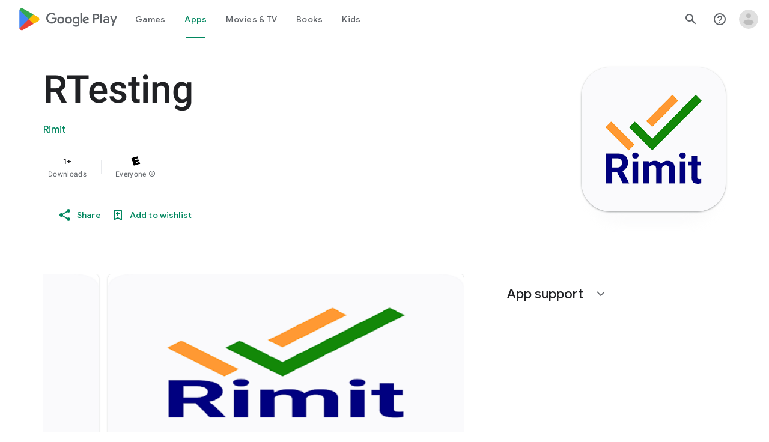

--- FILE ---
content_type: text/plain; charset=utf-8
request_url: https://play.google.com/play/log?format=json&authuser&proto_v2=true
body_size: -435
content:
["900000","1769130996131"]